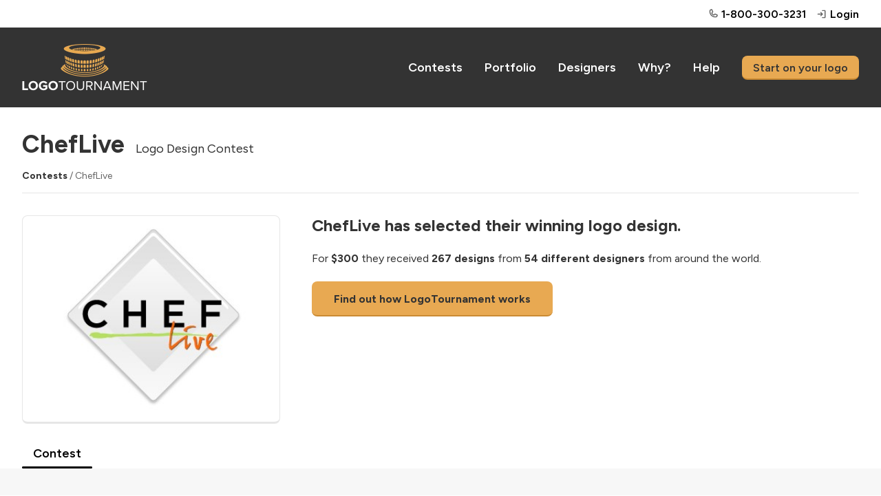

--- FILE ---
content_type: text/html; charset=utf-8
request_url: https://logotournament.com/contests/cheflive
body_size: 9862
content:

<!DOCTYPE html>
<html lang="en">
<head>
<title>ChefLive Logo Design Contest</title>
<base href="https://logotournament.com/"/>
<meta charset="utf-8"/>
<meta name="viewport" content="width=device-width, initial-scale=1.0, maximum-scale=5.0"/>

<meta name="description" content="ChefLive has created a custom logo on LogoTournament. For $300 they received 267 designs from 54 different designers from around the world."/>

<meta name="twitter:card" content="summary"/>

<meta name="twitter:site" content="@logotournament"/>


<meta property="og:title" content="ChefLive Logo Design Contest"/>

<meta property="og:type" content="website"/>

<meta property="og:url" content="https://logotournament.com/contests/cheflive"/>

<meta property="og:image" content="https://files.logotournament.com/entries/1916680444-350.jpg"/>

<meta property="og:site_name" content="LogoTournament"/>

<meta property="og:description" content="ChefLive has created a custom logo on LogoTournament. For $300 they received 267 designs from 54 different designers from around the world."/>


<link rel="icon" type="image/png" sizes="32x32" href="https://files.logotournament.com/resources/static/favicon-32x32.png"/>
<link rel="icon" type="image/png" sizes="16x16" href="https://files.logotournament.com/resources/static/favicon-16x16.png"/>
<meta name="theme-color" content="#ffffff"/>
<link rel="apple-touch-icon" sizes="180x180" href="https://files.logotournament.com/resources/static/apple-touch-icon.png"/>
<link rel="manifest" href="https://files.logotournament.com/resources/static/site.webmanifest"/>
<link rel="mask-icon" href="https://files.logotournament.com/resources/static/safari-pinned-tab.svg" color="#333333"/>


<link rel="canonical" href="https://logotournament.com/contests/cheflive"/>


<link rel="stylesheet" type="text/css" href="https://files.logotournament.com/resources/static/pack/2922516663350973.css"/>


<script>
(function(){function _LT(){
var self=this;this.deviceTimezoneOffset=parseInt('-1');this.ltype='-';this.onReady=[];this.onReadyMessage='';this.storedClicks=[];this.loading=true;this.pageShown=false;
this.config={trackingCodeEnabled:true,helpScout:{enabled:true,name:'',email:''},
// 
};this.isDesktop=function(){return (document.getElementById('test-device-mobile').offsetParent === null);};this.isMobile=function(){return !self.isDesktop();};this.process=function(callable){if (window.LT.loading) {window.LT.onReady.push(callable);return false;} else {return callable();}};
}window.LT=new _LT();})();
window.addEventListener('click',function(e){if(window.LT.loading&&e.isTrusted){var c=e.target,n;do{if(c.tagName==='A'&&c.getAttribute('href')!=='#')break;n=c.getAttribute('class');if(typeof n==='string'){if(c.classList.contains('tab')||c.classList.contains('button')||n.indexOf('bind-')>-1){window.LT.storedClicks.push(c);e.preventDefault();return false;}}c=c.parentElement;}while(c!==null);}});
</script>
</head>
<body>
<div id="test-device-mobile"></div>

<figure class="container-common bind-container-common" data-notifications-count="">


<section class="all-content">

<header>


<figure class="user-line only-desktop">
<div class="wrap-outer">
<div class="wrap-inner">

<figure class="phone">
<a href="https://help.logotournament.com" class="txt-overflow no-hover-decoration display-flex flex-align-center">

<i class="svg-icon svg-icon-phone-bold svg-color-neutral-600"></i>
<i class="svg-icon svg-icon-chat-circle-text-bold svg-color-neutral-600 txt-small display-none"></i>
<span class="pl-05 link">1-800-300-3231</span>
</a>
</figure>


<a href="/login">
<i class="svg-icon svg-icon-sign-in-bold svg-color-neutral-600"></i>
<span>Login</span>
</a>

</div>
</div>
</figure>

<nav class="only-desktop">
<div class="wrap-outer">
<div class="wrap-inner">
<figure class="logo"><a href="/"></a></figure>

<a href="/contests">Contests</a>
<a href="/portfolio">Portfolio</a>
<a href="/logodesigners">Designers</a>
<a href="/why">Why?</a>
<a href="https://help.logotournament.com">Help</a>
<a href="/create" class="button button-small">Start on your logo</a>

</div>
</div>
</nav>






<nav class="only-mobile">
<div class="wrap-outer">
<div class="wrap-inner">
<figure class="logo"><a href="/"></a></figure>

<figure class="hamburger bind-common-hamburger-open">
<i class="svg-icon svg-icon-list-bold svg-color-white"></i>
</figure>

</div>
</div>
</nav>

</header>
<article>
<figure
class="contest-header bind-contest-header"
data-progress-width=""
data-countdown-mode=""
data-countdown-timeline-fast=""
data-countdown-remains=""
data-modal-phase-name-last-scrolled=""
data-modal-phase-name=""
data-modal-phase-mode=""
data-modal-client-activity="0"
data-modal-client-activity-last-scrolled="0"
data-server-url="/api/jcontainer_contest_header?contest_id=11413"
>
<div class="wrap-outer contest"><div class="wrap-inner">

<h1 class="pb-0">ChefLive<span class="txt-enlarged pl-2 only-desktop txt-thin">Logo Design Contest</span></h1>
<div class="only-mobile">Logo Design Contest</div>
<div class="pt-2 only-desktop"></div>
<div class="pt-3 only-mobile"></div>
<div class="txt-color-neutral-600 txt-small">
<div class="display-flex flex-wrap-mobile">
<div class="flex-max txt-overflow-multiline pr-2 pr-0-mobile">
<a href="/contests" class="txt-color-neutral-800">Contests</a> / ChefLive

</div>

</div>
</div>
<div class="pt-2 bb-1"></div>
<div class="spacing-sections"></div>




<div class="grid-row">
<div class="grid-col-4 grid-col-lm-6">
<figure class="logo-image" style="background-image: url(https://files.logotournament.com/entries/1916680444-350.jpg)"></figure>
</div>
<div class="grid-col-8 grid-col-lm-6 pt-3-mobile-sm">
<h3>ChefLive has selected their winning logo design.</h3>
<div class="pt-3">

For <span class="txt-bold">$300</span> they received <span class="txt-bold">267 designs</span>
from <span class="txt-bold">54 different designers</span> from around the world.


</div>
<div class="only-desktop pt-3"><a class="button button-large" href="/">Find out how LogoTournament works</a></div>
<div class="only-mobile pt-3"><a class="button how-works" href="/">How LogoTournament works</a></div>
</div>
</div>





</div></div>

<div class="wrap-outer"><div class="wrap-inner">
<div class="spacing-sections"></div>
<figure class="scroll-tabs">
<section>

<a id="tab_contest_view" class="contest-tab tab tab-active " href="/contests/cheflive" onclick="">
Contest

</a>

</section>
</figure>


</div></div>
</figure>

<figure class="enlarge modal" data-wireframe="&lt;section class=&quot;background&quot;&gt;&amp;nbsp;&lt;/section&gt;&lt;section class=&quot;enlarged-entry&quot;&gt;&lt;figure class=&quot;bind-logo-image logo-image&quot; style=&quot;background-image: url('[data-uri]');&quot;&gt;&lt;/figure&gt;&lt;div class=&quot;bind-footer footer contest&quot;&gt;&lt;div class=&quot;display-flex flex-align-center pt-3&quot;&gt;&lt;div class=&quot;flex-none pr-2&quot;&gt;&lt;figure class=&quot;avatar bind-avatar&quot;&gt;&lt;/figure&gt;&lt;/div&gt;&lt;div class=&quot;flex-max txt-overflow&quot;&gt;&lt;div class=&quot;txt-overflow&quot;&gt;#&lt;span class=&quot;bind-number-in-contest&quot;&gt;[number_in_contest]&lt;/span&gt; designed by&lt;/div&gt;&lt;div class=&quot;txt-overflow pt-05&quot;&gt;&lt;a href=&quot;[url]&quot; class=&quot;bind-designer&quot;&gt;[display_name]&lt;/a&gt;&lt;/div&gt;&lt;/div&gt;&lt;/div&gt;&lt;div class=&quot;pt-1 txt-color-neutral-400 bind-datetime txt-small&quot;&gt;[datetime]&lt;/div&gt;&lt;/div&gt;&lt;div class=&quot;bind-footer portfolio-progress display-flex flex-align-center pt-3&quot;&gt;&lt;div class=&quot;flex-none pr-2&quot;&gt;&lt;figure class=&quot;avatar bind-avatar&quot;&gt;&lt;/figure&gt;&lt;/div&gt;&lt;div class=&quot;flex-max txt-overflow pr-2&quot;&gt;&lt;div class=&quot;txt-overflow&quot;&gt;Designed by&lt;/div&gt;&lt;div class=&quot;txt-overflow pt-05&quot;&gt;&lt;a href=&quot;[url]&quot; class=&quot;bind-designer&quot;&gt;[display_name]&lt;/a&gt;&lt;/div&gt;&lt;/div&gt;&lt;a class=&quot;txt-nobr button flex-none bind-button&quot; href=&quot;[url]&quot;&gt;View &lt;span class=&quot;view-contest-full&quot;&gt;Contest&lt;/span&gt;&lt;/a&gt;&lt;/div&gt;&lt;div class=&quot;bind-footer portfolio-complete display-flex flex-align-center pt-3&quot;&gt;&lt;div class=&quot;flex-none pr-3&quot;&gt;&lt;div class=&quot;bind-contest-centries txt-largest txt-semibold&quot;&gt;[centries]&lt;/div&gt;&lt;div class=&quot;txt-overflow&quot;&gt;Logos&lt;/div&gt;&lt;/div&gt;&lt;div class=&quot;flex-max txt-overflow pr-2&quot;&gt;&lt;div class=&quot;txt-overflow txt-largest txt-semibold&quot;&gt;$&lt;span class=&quot;bind-contest-prize&quot;&gt;[prize_amount]&lt;/span&gt;&lt;/div&gt;&lt;div class=&quot;txt-overflow bind-contest-prize-title&quot;&gt;[prize_package_title]&lt;/div&gt;&lt;/div&gt;&lt;a class=&quot;flex-none txt-nobr button bind-button&quot; href=&quot;[url]&quot;&gt;View &lt;span class=&quot;view-contest-full&quot;&gt;Contest&lt;/span&gt;&lt;/a&gt;&lt;/div&gt;&lt;div class=&quot;bind-footer my-entries pt-3&quot;&gt;&lt;a class=&quot;button bind-button-contest-view-designer button-small-mobile&quot; href=&quot;[url]&quot;&gt;Entries&lt;/a&gt;&lt;span class=&quot;pr-2&quot;&gt;&lt;/span&gt;&lt;a class=&quot;button bind-button-contest-view button-small-mobile&quot; href=&quot;[url]&quot;&gt;Contest&lt;/a&gt;&lt;/div&gt;&lt;/section&gt;&lt;i class=&quot;close-modal svg-icon svg-icon-x-bold&quot;&gt;&lt;/i&gt;">
<script>
window.addEventListener('pageshow', function(event){
if (window.LT.pageShown) window.LT.enlarge.hide();
});
</script>
</figure>

<div class="wrap-outer gray-light  look-for-separated"><div class="wrap-inner spacing-full">
<figure
class="contest-brief bind-contest-brief"
data-server-url="/api/jcontainer_contest_brief?contest_id=11413"
data-edit-brief-allowed="0"
>


<figure class="brief-title-revisions bb-3-pb-5">
<div class="title-revisions">
<h2>Logo Design Brief</h2>

</div>
<div class="toggles">
<span class="link bind-edit-link display-none txt-color-neutral-400">Edit</span><!--span class="link brief-toggler bind-brief-toggler txt-color-neutral-400">Hide</span-->
</div>
</figure>

<div class="bind-toggling">
<div class="grid-row">
<div class="grid-col-6">
<div class="spacing-controls">
<div class="txt-enlarged txt-bold">Client</div>
<div class="pt-1 txt-overflow">
<figure class="display-flex flex-align-center">
<div class="flex-none pr-2">
<a href="/logobuyers/cheflive" class="no-hover-decoration">
<figure class="avatar" style="background-image: url(https://files.logotournament.com/avatars/__default__cc.jpg)"></figure>
</a>
</div>
<div class="flex-max txt-overflow">
<div class="txt-overflow">
<a href="/logobuyers/cheflive" class="txt-middle">cheflive</a>

</div>
<div class="pt-05 txt-thin txt-color-neutral-800">
<figure class="flag us" title="United States"></figure>
United States
</div>
</div>
</figure>
</div>
</div>


<div class="spacing-controls">
<div class="txt-enlarged txt-bold">What We Do</div>
<div class="pt-1 txt-overflow-multiline">ChefLive is a local, soon to be national cooking show that showcases amazing chefs teaching healthy recipes.</div>
</div>
<div class="spacing-controls">
<div class="txt-enlarged txt-bold">Industry</div>
<figure class="org-industry media txt-color-neutral-800">
Media
</figure>
</div>
<div class="spacing-controls">
<div class="txt-enlarged txt-bold">Color Preferences</div>
<div class="pt-1 txt-overflow-multiline">We're pretty open to ideas.  The website's all about food so probalby colors that occur in nature would be best.</div>
</div>

<div class="spacing-controls">
<div class="txt-enlarged txt-bold">Our Ideas &amp; Additional Information</div>
<div class="pt-1 txt-overflow-multiline">here's our website that's under construction<br />
<a href="http://www.cheflive.com/Home/tabid/88/Default.aspx" title="http://www.cheflive.com/Home/tabid/88/Default.aspx" target="_blank">http://www.cheflive.com/Home/tabid/88/Default.aspx</a><br />
There is a cheflive.com, but we hate it so please disregard it.  Also, you can see episodes on hulu.com if you search for cheflive.</div>
</div>

</div>
<div class="grid-col-6">

<div class="spacing-controls">
<div class="txt-enlarged txt-bold">Themes</div>
<div class="style abs33">Simple</div><div class="style abs33">Colorful</div><div class="style abs33">Modern</div><div class="style abs33">Refined</div>
<div class="clear"></div>
</div>





</div>
</div>
</div>

</figure>
</div></div>

<script>
var global_url_jcontest_view="/api/jcontest_view_4_x?contest_id=11413";
var global_url_subaddress_base="https://logotournament.com/contests/cheflive";
</script>

<div class="wrap-outer gray-light scroll-to-me"><div class="wrap-inner spacing-full"><div>

<figure class="contest entry-grid">

<div class="display-flex bb-3-pb-5">
<div class="flex-max">
<h2>Entries</h2>
</div>
<div class="flex-none">
<figure class="sort-entries only-desktop" style="display: none">
<section>Order by</section>
<section rel="rank" class="sort-entries-active"><i class="svg-icon svg-icon-list-bold"></i> Ranking</section>
<section rel="date"><i class="svg-icon svg-icon-hash-bold"></i> Entry Number</section>
</figure>
</div>
</div>

<figure class="sort-entries spacing-sections only-mobile">
<section>Order by</section>
<section rel="rank" class="sort-entries-active"><i class="svg-icon svg-icon-list-bold"></i> Ranking</section>
<section rel="date"><i class="svg-icon svg-icon-hash-bold"></i> Entry Number</section>
</figure>

<div class="spacing-sections"></div>

<section class="entries">

<figure class="entry">
<div class="image-place" data-src="https://files.logotournament.com/entries/1916680444-350.jpg"
     onclick="var self=this;window.LT.process(function(){window.LT.enlarge.show(self)})"
     data-number-in-contest="267"
     data-designer="doncorvair"
     data-url-designer="/contests/cheflive/by/doncorvair"
     data-src-entry="https://files.logotournament.com/entries/1916680444-350.jpg"
     data-src-avatar="https://files.logotournament.com/avatars/81525625847_278852.jpg"
     data-url-button="/contests/cheflive/by/doncorvair?267"
     data-datetime="Submitted September 22, 2009 23:53:28 UTC"
     data-footer="contest"
>

</div>


<div class="bottom-line">
<div class="entry-number float-left">
1st


</div>
<div class="by float-left txt-overflow"><a href="/contests/cheflive/by/doncorvair">doncorvair</a></div>
<div class="clear"></div>
</div>



<div class="clear"></div>
</figure>

<figure class="entry">
<div class="image-place" data-src="https://files.logotournament.com/entries/4772638464-350.jpg"
     onclick="var self=this;window.LT.process(function(){window.LT.enlarge.show(self)})"
     data-number-in-contest="163"
     data-designer="mcadesigns"
     data-url-designer="/contests/cheflive/by/mcadesigns"
     data-src-entry="https://files.logotournament.com/entries/4772638464-350.jpg"
     data-src-avatar="https://files.logotournament.com/avatars/7973944.jpg"
     data-url-button="/contests/cheflive/by/mcadesigns?163"
     data-datetime="Submitted September 8, 2009 02:51:23 UTC"
     data-footer="contest"
>

</div>


<div class="bottom-line">
<div class="entry-number float-left">
2nd


</div>
<div class="by float-left txt-overflow"><a href="/contests/cheflive/by/mcadesigns">mcadesigns</a></div>
<div class="clear"></div>
</div>



<div class="clear"></div>
</figure>

<figure class="entry">
<div class="image-place" data-src="https://files.logotournament.com/entries/1x1.png"
     onclick="var self=this;window.LT.process(function(){window.LT.enlarge.show(self)})"
     data-number-in-contest="216"
     data-designer="Miamiman"
     data-url-designer="/contests/cheflive/by/miamiman"
     data-src-entry="https://files.logotournament.com/entries/1x1.png"
     data-src-avatar="https://files.logotournament.com/avatars/30204721056_526232.jpg"
     data-url-button="/contests/cheflive/by/miamiman?216"
     data-datetime="Submitted September 12, 2009 22:39:41 UTC"
     data-footer="contest"
>

<figure class="entry-no-display">
<div>
<i class="svg-icon svg-icon-flag-bold"></i>
<p>Withdrawn</p>
</div>
</figure>

</div>


<div class="bottom-line">
<div class="entry-number float-left">
3rd


</div>
<div class="by float-left txt-overflow"><a href="/contests/cheflive/by/miamiman">Miamiman</a></div>
<div class="clear"></div>
</div>



<div class="clear"></div>
</figure>

<figure class="entry">
<div class="image-place" data-src="https://files.logotournament.com/entries/1812653890-350.jpg"
     onclick="var self=this;window.LT.process(function(){window.LT.enlarge.show(self)})"
     data-number-in-contest="232"
     data-designer="hrshch"
     data-url-designer="/contests/cheflive/by/hrshch"
     data-src-entry="https://files.logotournament.com/entries/1812653890-350.jpg"
     data-src-avatar="https://files.logotournament.com/avatars/__default__hh.jpg"
     data-url-button="/contests/cheflive/by/hrshch?232"
     data-datetime="Submitted September 13, 2009 11:06:20 UTC"
     data-footer="contest"
>

</div>


<div class="bottom-line">
<div class="entry-number float-left">
4th


</div>
<div class="by float-left txt-overflow"><a href="/contests/cheflive/by/hrshch">hrshch</a></div>
<div class="clear"></div>
</div>



<div class="clear"></div>
</figure>

<figure class="entry">
<div class="image-place" data-src="https://files.logotournament.com/entries/5429653664-350.jpg"
     onclick="var self=this;window.LT.process(function(){window.LT.enlarge.show(self)})"
     data-number-in-contest="227"
     data-designer="hrshch"
     data-url-designer="/contests/cheflive/by/hrshch"
     data-src-entry="https://files.logotournament.com/entries/5429653664-350.jpg"
     data-src-avatar="https://files.logotournament.com/avatars/__default__hh.jpg"
     data-url-button="/contests/cheflive/by/hrshch?227"
     data-datetime="Submitted September 13, 2009 08:58:54 UTC"
     data-footer="contest"
>

</div>


<div class="bottom-line">
<div class="entry-number float-left">
5th


</div>
<div class="by float-left txt-overflow"><a href="/contests/cheflive/by/hrshch">hrshch</a></div>
<div class="clear"></div>
</div>



<div class="clear"></div>
</figure>

<figure class="entry">
<div class="image-place" data-src="https://files.logotournament.com/entries/6453653030-350.jpg"
     onclick="var self=this;window.LT.process(function(){window.LT.enlarge.show(self)})"
     data-number-in-contest="222"
     data-designer="CreativeMind"
     data-url-designer="/contests/cheflive/by/creativemind"
     data-src-entry="https://files.logotournament.com/entries/6453653030-350.jpg"
     data-src-avatar="https://files.logotournament.com/avatars/987932586.jpg"
     data-url-button="/contests/cheflive/by/creativemind?222"
     data-datetime="Submitted September 13, 2009 02:14:54 UTC"
     data-footer="contest"
>

</div>


<div class="bottom-line">
<div class="entry-number float-left">
6th


</div>
<div class="by float-left txt-overflow"><a href="/contests/cheflive/by/creativemind">CreativeMind</a></div>
<div class="clear"></div>
</div>



<div class="clear"></div>
</figure>

<figure class="entry">
<div class="image-place" data-src="https://files.logotournament.com/entries/3214650200-350.jpg"
     onclick="var self=this;window.LT.process(function(){window.LT.enlarge.show(self)})"
     data-number-in-contest="201"
     data-designer="DesignLab"
     data-url-designer="/contests/cheflive/by/designlab"
     data-src-entry="https://files.logotournament.com/entries/3214650200-350.jpg"
     data-src-avatar="https://files.logotournament.com/avatars/8508979.jpg"
     data-url-button="/contests/cheflive/by/designlab?201"
     data-datetime="Submitted September 12, 2009 01:35:49 UTC"
     data-footer="contest"
>

</div>


<div class="bottom-line">
<div class="entry-number float-left">
7th


</div>
<div class="by float-left txt-overflow"><a href="/contests/cheflive/by/designlab">DesignLab</a></div>
<div class="clear"></div>
</div>



<div class="clear"></div>
</figure>

<figure class="entry">
<div class="image-place" data-src="https://files.logotournament.com/entries/1x1.png"
     onclick="var self=this;window.LT.process(function(){window.LT.enlarge.show(self)})"
     data-number-in-contest="199"
     data-designer="doncorvair"
     data-url-designer="/contests/cheflive/by/doncorvair"
     data-src-entry="https://files.logotournament.com/entries/1x1.png"
     data-src-avatar="https://files.logotournament.com/avatars/81525625847_278852.jpg"
     data-url-button="/contests/cheflive/by/doncorvair?199"
     data-datetime="Submitted September 11, 2009 23:04:42 UTC"
     data-footer="contest"
>

<figure class="entry-no-display">
<div>
<i class="svg-icon svg-icon-flag-bold"></i>
<p>Withdrawn</p>
</div>
</figure>

</div>


<div class="bottom-line">
<div class="entry-number float-left">
8th


</div>
<div class="by float-left txt-overflow"><a href="/contests/cheflive/by/doncorvair">doncorvair</a></div>
<div class="clear"></div>
</div>



<div class="clear"></div>
</figure>

<figure class="entry">
<div class="image-place" data-src="https://files.logotournament.com/entries/2603655185-350.jpg"
     onclick="var self=this;window.LT.process(function(){window.LT.enlarge.show(self)})"
     data-number-in-contest="255"
     data-designer="CJ"
     data-url-designer="/contests/cheflive/by/cj"
     data-src-entry="https://files.logotournament.com/entries/2603655185-350.jpg"
     data-src-avatar="https://files.logotournament.com/avatars/968623589.jpg"
     data-url-button="/contests/cheflive/by/cj?255"
     data-datetime="Submitted September 13, 2009 20:47:00 UTC"
     data-footer="contest"
>

</div>


<div class="bottom-line">
<div class="entry-number float-left">
9th


</div>
<div class="by float-left txt-overflow"><a href="/contests/cheflive/by/cj">CJ</a></div>
<div class="clear"></div>
</div>



<div class="clear"></div>
</figure>

<figure class="entry">
<div class="image-place" data-src="https://files.logotournament.com/entries/1x1.png"
     onclick="var self=this;window.LT.process(function(){window.LT.enlarge.show(self)})"
     data-number-in-contest="249"
     data-designer="Mindflash Advertising"
     data-url-designer="/contests/cheflive/by/mindflash-advertising"
     data-src-entry="https://files.logotournament.com/entries/1x1.png"
     data-src-avatar="https://files.logotournament.com/avatars/987532259.jpg"
     data-url-button="/contests/cheflive/by/mindflash-advertising?249"
     data-datetime="Submitted September 13, 2009 18:56:25 UTC"
     data-footer="contest"
>

<figure class="entry-no-display">
<div>
<i class="svg-icon svg-icon-flag-bold"></i>
<p>Withdrawn</p>
</div>
</figure>

</div>


<div class="bottom-line">
<div class="entry-number float-left">
10th


</div>
<div class="by float-left txt-overflow"><a href="/contests/cheflive/by/mindflash-advertising">Mindflash Advertising</a></div>
<div class="clear"></div>
</div>



<div class="clear"></div>
</figure>

<figure class="entry">
<div class="image-place" data-src="https://files.logotournament.com/entries/1x1.png"
     onclick="var self=this;window.LT.process(function(){window.LT.enlarge.show(self)})"
     data-number-in-contest="200"
     data-designer="Mindflash Advertising"
     data-url-designer="/contests/cheflive/by/mindflash-advertising"
     data-src-entry="https://files.logotournament.com/entries/1x1.png"
     data-src-avatar="https://files.logotournament.com/avatars/987532259.jpg"
     data-url-button="/contests/cheflive/by/mindflash-advertising?200"
     data-datetime="Submitted September 11, 2009 23:12:00 UTC"
     data-footer="contest"
>

<figure class="entry-no-display">
<div>
<i class="svg-icon svg-icon-flag-bold"></i>
<p>Withdrawn</p>
</div>
</figure>

</div>


<div class="bottom-line">
<div class="entry-number float-left">
New


</div>
<div class="by float-left txt-overflow"><a href="/contests/cheflive/by/mindflash-advertising">Mindflash Advertising</a></div>
<div class="clear"></div>
</div>



<div class="clear"></div>
</figure>

<figure class="entry">
<div class="image-place" data-src="https://files.logotournament.com/entries/4880654612-350.jpg"
     onclick="var self=this;window.LT.process(function(){window.LT.enlarge.show(self)})"
     data-number-in-contest="239"
     data-designer="hrshch"
     data-url-designer="/contests/cheflive/by/hrshch"
     data-src-entry="https://files.logotournament.com/entries/4880654612-350.jpg"
     data-src-avatar="https://files.logotournament.com/avatars/__default__hh.jpg"
     data-url-button="/contests/cheflive/by/hrshch?239"
     data-datetime="Submitted September 13, 2009 16:43:14 UTC"
     data-footer="contest"
>

</div>


<div class="bottom-line">
<div class="entry-number float-left">
New


</div>
<div class="by float-left txt-overflow"><a href="/contests/cheflive/by/hrshch">hrshch</a></div>
<div class="clear"></div>
</div>



<div class="clear"></div>
</figure>

<figure class="entry">
<div class="image-place" data-src="https://files.logotournament.com/entries/7657650822-350.jpg"
     onclick="var self=this;window.LT.process(function(){window.LT.enlarge.show(self)})"
     data-number-in-contest="203"
     data-designer="logodad.com"
     data-url-designer="/contests/cheflive/by/logodad-com"
     data-src-entry="https://files.logotournament.com/entries/7657650822-350.jpg"
     data-src-avatar="https://files.logotournament.com/avatars/649722311.jpg"
     data-url-button="/contests/cheflive/by/logodad-com?203"
     data-datetime="Submitted September 12, 2009 07:06:25 UTC"
     data-footer="contest"
>

</div>


<div class="bottom-line">
<div class="entry-number float-left">
New


</div>
<div class="by float-left txt-overflow"><a href="/contests/cheflive/by/logodad-com">logodad.com</a></div>
<div class="clear"></div>
</div>



<div class="clear"></div>
</figure>

<figure class="entry">
<div class="image-place" data-src="https://files.logotournament.com/entries/1x1.png"
     onclick="var self=this;window.LT.process(function(){window.LT.enlarge.show(self)})"
     data-number-in-contest="217"
     data-designer="Miamiman"
     data-url-designer="/contests/cheflive/by/miamiman"
     data-src-entry="https://files.logotournament.com/entries/1x1.png"
     data-src-avatar="https://files.logotournament.com/avatars/30204721056_526232.jpg"
     data-url-button="/contests/cheflive/by/miamiman?217"
     data-datetime="Submitted September 12, 2009 22:39:56 UTC"
     data-footer="contest"
>

<figure class="entry-no-display">
<div>
<i class="svg-icon svg-icon-flag-bold"></i>
<p>Withdrawn</p>
</div>
</figure>

</div>


<div class="bottom-line">
<div class="entry-number float-left">
New


</div>
<div class="by float-left txt-overflow"><a href="/contests/cheflive/by/miamiman">Miamiman</a></div>
<div class="clear"></div>
</div>



<div class="clear"></div>
</figure>

<figure class="entry">
<div class="image-place" data-src="https://files.logotournament.com/entries/1x1.png"
     onclick="var self=this;window.LT.process(function(){window.LT.enlarge.show(self)})"
     data-number-in-contest="233"
     data-designer="enzyme"
     data-url-designer="/contests/cheflive/by/enzyme"
     data-src-entry="https://files.logotournament.com/entries/1x1.png"
     data-src-avatar="https://files.logotournament.com/avatars/8804027789_688026.jpg"
     data-url-button="/contests/cheflive/by/enzyme?233"
     data-datetime="Submitted September 13, 2009 12:41:27 UTC"
     data-footer="contest"
>

<figure class="entry-no-display">
<div>
<i class="svg-icon svg-icon-flag-bold"></i>
<p>Withdrawn</p>
</div>
</figure>

</div>


<div class="bottom-line">
<div class="entry-number float-left">
New


</div>
<div class="by float-left txt-overflow"><a href="/contests/cheflive/by/enzyme">enzyme</a></div>
<div class="clear"></div>
</div>



<div class="clear"></div>
</figure>

<figure class="entry">
<div class="image-place" data-src="https://files.logotournament.com/entries/1x1.png"
     onclick="var self=this;window.LT.process(function(){window.LT.enlarge.show(self)})"
     data-number-in-contest="252"
     data-designer="mare.ingenii"
     data-url-designer="/contests/cheflive/by/mare-ingenii"
     data-src-entry="https://files.logotournament.com/entries/1x1.png"
     data-src-avatar="https://files.logotournament.com/avatars/412514503.jpg"
     data-url-button="/contests/cheflive/by/mare-ingenii?252"
     data-datetime="Submitted September 13, 2009 19:13:00 UTC"
     data-footer="contest"
>

<figure class="entry-no-display">
<div>
<i class="svg-icon svg-icon-flag-bold"></i>
<p>Withdrawn</p>
</div>
</figure>

</div>


<div class="bottom-line">
<div class="entry-number float-left">
New


</div>
<div class="by float-left txt-overflow"><a href="/contests/cheflive/by/mare-ingenii">mare.ingenii</a></div>
<div class="clear"></div>
</div>



<div class="clear"></div>
</figure>

<figure class="entry">
<div class="image-place" data-src="https://files.logotournament.com/entries/1x1.png"
     onclick="var self=this;window.LT.process(function(){window.LT.enlarge.show(self)})"
     data-number-in-contest="253"
     data-designer="mare.ingenii"
     data-url-designer="/contests/cheflive/by/mare-ingenii"
     data-src-entry="https://files.logotournament.com/entries/1x1.png"
     data-src-avatar="https://files.logotournament.com/avatars/412514503.jpg"
     data-url-button="/contests/cheflive/by/mare-ingenii?253"
     data-datetime="Submitted September 13, 2009 19:13:16 UTC"
     data-footer="contest"
>

<figure class="entry-no-display">
<div>
<i class="svg-icon svg-icon-flag-bold"></i>
<p>Withdrawn</p>
</div>
</figure>

</div>


<div class="bottom-line">
<div class="entry-number float-left">
New


</div>
<div class="by float-left txt-overflow"><a href="/contests/cheflive/by/mare-ingenii">mare.ingenii</a></div>
<div class="clear"></div>
</div>



<div class="clear"></div>
</figure>

<figure class="entry">
<div class="image-place" data-src="https://files.logotournament.com/entries/1x1.png"
     onclick="var self=this;window.LT.process(function(){window.LT.enlarge.show(self)})"
     data-number-in-contest="61"
     data-designer="tsquare"
     data-url-designer="/contests/cheflive/by/tsquare"
     data-src-entry="https://files.logotournament.com/entries/1x1.png"
     data-src-avatar="https://files.logotournament.com/avatars/89039531801_479236.jpg"
     data-url-button="/contests/cheflive/by/tsquare?61"
     data-datetime="Submitted September 1, 2009 13:54:52 UTC"
     data-footer="contest"
>

<figure class="entry-no-display">
<div>
<i class="svg-icon svg-icon-flag-bold"></i>
<p>Withdrawn</p>
</div>
</figure>

</div>


<div class="bottom-line">
<div class="entry-number float-left">
New


</div>
<div class="by float-left txt-overflow"><a href="/contests/cheflive/by/tsquare">tsquare</a></div>
<div class="clear"></div>
</div>



<div class="clear"></div>
</figure>

<figure class="entry">
<div class="image-place" data-src="https://files.logotournament.com/entries/1988654787-350.jpg"
     onclick="var self=this;window.LT.process(function(){window.LT.enlarge.show(self)})"
     data-number-in-contest="242"
     data-designer="LSP"
     data-url-designer="/contests/cheflive/by/lsp"
     data-src-entry="https://files.logotournament.com/entries/1988654787-350.jpg"
     data-src-avatar="https://files.logotournament.com/avatars/__default__ll.jpg"
     data-url-button="/contests/cheflive/by/lsp?242"
     data-datetime="Submitted September 13, 2009 17:52:43 UTC"
     data-footer="contest"
>

</div>


<div class="bottom-line">
<div class="entry-number float-left">
New


</div>
<div class="by float-left txt-overflow"><a href="/contests/cheflive/by/lsp">LSP</a></div>
<div class="clear"></div>
</div>



<div class="clear"></div>
</figure>

<figure class="entry">
<div class="image-place" data-src="https://files.logotournament.com/entries/6806633171-350.jpg"
     onclick="var self=this;window.LT.process(function(){window.LT.enlarge.show(self)})"
     data-number-in-contest="105"
     data-designer="DrLogo"
     data-url-designer="/contests/cheflive/by/drlogo"
     data-src-entry="https://files.logotournament.com/entries/6806633171-350.jpg"
     data-src-avatar="https://files.logotournament.com/avatars/715432060.jpg"
     data-url-button="/contests/cheflive/by/drlogo?105"
     data-datetime="Submitted September 6, 2009 03:47:05 UTC"
     data-footer="contest"
>

</div>


<div class="bottom-line">
<div class="entry-number float-left">
New


</div>
<div class="by float-left txt-overflow"><a href="/contests/cheflive/by/drlogo">DrLogo</a></div>
<div class="clear"></div>
</div>



<div class="clear"></div>
</figure>

<figure class="entry">
<div class="image-place" data-src="https://files.logotournament.com/entries/8903654788-350.jpg"
     onclick="var self=this;window.LT.process(function(){window.LT.enlarge.show(self)})"
     data-number-in-contest="243"
     data-designer="LSP"
     data-url-designer="/contests/cheflive/by/lsp"
     data-src-entry="https://files.logotournament.com/entries/8903654788-350.jpg"
     data-src-avatar="https://files.logotournament.com/avatars/__default__ll.jpg"
     data-url-button="/contests/cheflive/by/lsp?243"
     data-datetime="Submitted September 13, 2009 17:53:05 UTC"
     data-footer="contest"
>

</div>


<div class="bottom-line">
<div class="entry-number float-left">
New


</div>
<div class="by float-left txt-overflow"><a href="/contests/cheflive/by/lsp">LSP</a></div>
<div class="clear"></div>
</div>



<div class="clear"></div>
</figure>

<figure class="entry">
<div class="image-place" data-src="https://files.logotournament.com/entries/1x1.png"
     onclick="var self=this;window.LT.process(function(){window.LT.enlarge.show(self)})"
     data-number-in-contest="29"
     data-designer="doncorvair"
     data-url-designer="/contests/cheflive/by/doncorvair"
     data-src-entry="https://files.logotournament.com/entries/1x1.png"
     data-src-avatar="https://files.logotournament.com/avatars/81525625847_278852.jpg"
     data-url-button="/contests/cheflive/by/doncorvair?29"
     data-datetime="Submitted August 31, 2009 04:23:22 UTC"
     data-footer="contest"
>

<figure class="entry-no-display">
<div>
<i class="svg-icon svg-icon-flag-bold"></i>
<p>Withdrawn</p>
</div>
</figure>

</div>


<div class="bottom-line">
<div class="entry-number float-left">
New


</div>
<div class="by float-left txt-overflow"><a href="/contests/cheflive/by/doncorvair">doncorvair</a></div>
<div class="clear"></div>
</div>



<div class="clear"></div>
</figure>

<figure class="entry">
<div class="image-place" data-src="https://files.logotournament.com/entries/7538633641-350.jpg"
     onclick="var self=this;window.LT.process(function(){window.LT.enlarge.show(self)})"
     data-number-in-contest="111"
     data-designer="Finalizer"
     data-url-designer="/contests/cheflive/by/finalizer"
     data-src-entry="https://files.logotournament.com/entries/7538633641-350.jpg"
     data-src-avatar="https://files.logotournament.com/avatars/830579.jpg"
     data-url-button="/contests/cheflive/by/finalizer?111"
     data-datetime="Submitted September 6, 2009 10:39:31 UTC"
     data-footer="contest"
>

</div>


<div class="bottom-line">
<div class="entry-number float-left">
New


</div>
<div class="by float-left txt-overflow"><a href="/contests/cheflive/by/finalizer">Finalizer</a></div>
<div class="clear"></div>
</div>



<div class="clear"></div>
</figure>

<figure class="entry">
<div class="image-place" data-src="https://files.logotournament.com/entries/1x1.png"
     onclick="var self=this;window.LT.process(function(){window.LT.enlarge.show(self)})"
     data-number-in-contest="125"
     data-designer="doncorvair"
     data-url-designer="/contests/cheflive/by/doncorvair"
     data-src-entry="https://files.logotournament.com/entries/1x1.png"
     data-src-avatar="https://files.logotournament.com/avatars/81525625847_278852.jpg"
     data-url-button="/contests/cheflive/by/doncorvair?125"
     data-datetime="Submitted September 7, 2009 00:59:23 UTC"
     data-footer="contest"
>

<figure class="entry-no-display">
<div>
<i class="svg-icon svg-icon-flag-bold"></i>
<p>Withdrawn</p>
</div>
</figure>

</div>


<div class="bottom-line">
<div class="entry-number float-left">
New


</div>
<div class="by float-left txt-overflow"><a href="/contests/cheflive/by/doncorvair">doncorvair</a></div>
<div class="clear"></div>
</div>



<div class="clear"></div>
</figure>

<figure class="entry">
<div class="image-place" data-src="https://files.logotournament.com/entries/1x1.png"
     onclick="var self=this;window.LT.process(function(){window.LT.enlarge.show(self)})"
     data-number-in-contest="53"
     data-designer="doncorvair"
     data-url-designer="/contests/cheflive/by/doncorvair"
     data-src-entry="https://files.logotournament.com/entries/1x1.png"
     data-src-avatar="https://files.logotournament.com/avatars/81525625847_278852.jpg"
     data-url-button="/contests/cheflive/by/doncorvair?53"
     data-datetime="Submitted September 1, 2009 01:36:51 UTC"
     data-footer="contest"
>

<figure class="entry-no-display">
<div>
<i class="svg-icon svg-icon-flag-bold"></i>
<p>Withdrawn</p>
</div>
</figure>

</div>


<div class="bottom-line">
<div class="entry-number float-left">
New


</div>
<div class="by float-left txt-overflow"><a href="/contests/cheflive/by/doncorvair">doncorvair</a></div>
<div class="clear"></div>
</div>



<div class="clear"></div>
</figure>

<figure class="entry">
<div class="image-place" data-src="https://files.logotournament.com/entries/1x1.png"
     onclick="var self=this;window.LT.process(function(){window.LT.enlarge.show(self)})"
     data-number-in-contest="129"
     data-designer="Vikash_designs"
     data-url-designer="/contests/cheflive/by/vikash-designs"
     data-src-entry="https://files.logotournament.com/entries/1x1.png"
     data-src-avatar="https://files.logotournament.com/avatars/__default__vv.jpg"
     data-url-button="/contests/cheflive/by/vikash-designs?129"
     data-datetime="Submitted September 7, 2009 10:49:16 UTC"
     data-footer="contest"
>

<figure class="entry-no-display">
<div>
<i class="svg-icon svg-icon-flag-bold"></i>
<p>Withdrawn</p>
</div>
</figure>

</div>


<div class="bottom-line">
<div class="entry-number float-left">
New


</div>
<div class="by float-left txt-overflow"><a href="/contests/cheflive/by/vikash-designs">Vikash_designs</a></div>
<div class="clear"></div>
</div>



<div class="clear"></div>
</figure>

<figure class="entry">
<div class="image-place" data-src="https://files.logotournament.com/entries/1x1.png"
     onclick="var self=this;window.LT.process(function(){window.LT.enlarge.show(self)})"
     data-number-in-contest="57"
     data-designer="doncorvair"
     data-url-designer="/contests/cheflive/by/doncorvair"
     data-src-entry="https://files.logotournament.com/entries/1x1.png"
     data-src-avatar="https://files.logotournament.com/avatars/81525625847_278852.jpg"
     data-url-button="/contests/cheflive/by/doncorvair?57"
     data-datetime="Submitted September 1, 2009 02:34:23 UTC"
     data-footer="contest"
>

<figure class="entry-no-display">
<div>
<i class="svg-icon svg-icon-flag-bold"></i>
<p>Withdrawn</p>
</div>
</figure>

</div>


<div class="bottom-line">
<div class="entry-number float-left">
New


</div>
<div class="by float-left txt-overflow"><a href="/contests/cheflive/by/doncorvair">doncorvair</a></div>
<div class="clear"></div>
</div>



<div class="clear"></div>
</figure>

<figure class="entry">
<div class="image-place" data-src="https://files.logotournament.com/entries/5074651582-350.jpg"
     onclick="var self=this;window.LT.process(function(){window.LT.enlarge.show(self)})"
     data-number-in-contest="205"
     data-designer="saarthi"
     data-url-designer="/contests/cheflive/by/saarthi"
     data-src-entry="https://files.logotournament.com/entries/5074651582-350.jpg"
     data-src-avatar="https://files.logotournament.com/avatars/__default__ss.jpg"
     data-url-button="/contests/cheflive/by/saarthi?205"
     data-datetime="Submitted September 12, 2009 15:08:59 UTC"
     data-footer="contest"
>

</div>


<div class="bottom-line">
<div class="entry-number float-left">
New


</div>
<div class="by float-left txt-overflow"><a href="/contests/cheflive/by/saarthi">saarthi</a></div>
<div class="clear"></div>
</div>



<div class="clear"></div>
</figure>

<figure class="entry">
<div class="image-place" data-src="https://files.logotournament.com/entries/5905648393-350.jpg"
     onclick="var self=this;window.LT.process(function(){window.LT.enlarge.show(self)})"
     data-number-in-contest="186"
     data-designer="dxdesain"
     data-url-designer="/contests/cheflive/by/dxdesain"
     data-src-entry="https://files.logotournament.com/entries/5905648393-350.jpg"
     data-src-avatar="https://files.logotournament.com/avatars/__default__dd.jpg"
     data-url-button="/contests/cheflive/by/dxdesain?186"
     data-datetime="Submitted September 11, 2009 11:40:48 UTC"
     data-footer="contest"
>

</div>


<div class="bottom-line">
<div class="entry-number float-left">
New


</div>
<div class="by float-left txt-overflow"><a href="/contests/cheflive/by/dxdesain">dxdesain</a></div>
<div class="clear"></div>
</div>



<div class="clear"></div>
</figure>

<figure class="entry">
<div class="image-place" data-src="https://files.logotournament.com/entries/1x1.png"
     onclick="var self=this;window.LT.process(function(){window.LT.enlarge.show(self)})"
     data-number-in-contest="54"
     data-designer="doncorvair"
     data-url-designer="/contests/cheflive/by/doncorvair"
     data-src-entry="https://files.logotournament.com/entries/1x1.png"
     data-src-avatar="https://files.logotournament.com/avatars/81525625847_278852.jpg"
     data-url-button="/contests/cheflive/by/doncorvair?54"
     data-datetime="Submitted September 1, 2009 01:37:01 UTC"
     data-footer="contest"
>

<figure class="entry-no-display">
<div>
<i class="svg-icon svg-icon-flag-bold"></i>
<p>Withdrawn</p>
</div>
</figure>

</div>


<div class="bottom-line">
<div class="entry-number float-left">
New


</div>
<div class="by float-left txt-overflow"><a href="/contests/cheflive/by/doncorvair">doncorvair</a></div>
<div class="clear"></div>
</div>



<div class="clear"></div>
</figure>

<figure class="entry">
<div class="image-place" data-src="https://files.logotournament.com/entries/1x1.png"
     onclick="var self=this;window.LT.process(function(){window.LT.enlarge.show(self)})"
     data-number-in-contest="92"
     data-designer="doncorvair"
     data-url-designer="/contests/cheflive/by/doncorvair"
     data-src-entry="https://files.logotournament.com/entries/1x1.png"
     data-src-avatar="https://files.logotournament.com/avatars/81525625847_278852.jpg"
     data-url-button="/contests/cheflive/by/doncorvair?92"
     data-datetime="Submitted September 3, 2009 17:51:40 UTC"
     data-footer="contest"
>

<figure class="entry-no-display">
<div>
<i class="svg-icon svg-icon-flag-bold"></i>
<p>Withdrawn</p>
</div>
</figure>

</div>


<div class="bottom-line">
<div class="entry-number float-left">
New


</div>
<div class="by float-left txt-overflow"><a href="/contests/cheflive/by/doncorvair">doncorvair</a></div>
<div class="clear"></div>
</div>



<div class="clear"></div>
</figure>

<figure class="entry">
<div class="image-place" data-src="https://files.logotournament.com/entries/2646616712-350.jpg"
     onclick="var self=this;window.LT.process(function(){window.LT.enlarge.show(self)})"
     data-number-in-contest="42"
     data-designer="Andy Shaw"
     data-url-designer="/contests/cheflive/by/andy-shaw"
     data-src-entry="https://files.logotournament.com/entries/2646616712-350.jpg"
     data-src-avatar="https://files.logotournament.com/avatars/39161910843_527337.jpg"
     data-url-button="/contests/cheflive/by/andy-shaw?42"
     data-datetime="Submitted August 31, 2009 18:19:17 UTC"
     data-footer="contest"
>

</div>


<div class="bottom-line">
<div class="entry-number float-left">
New


</div>
<div class="by float-left txt-overflow"><a href="/contests/cheflive/by/andy-shaw">Andy Shaw</a></div>
<div class="clear"></div>
</div>



<div class="clear"></div>
</figure>

<figure class="entry">
<div class="image-place" data-src="https://files.logotournament.com/entries/1x1.png"
     onclick="var self=this;window.LT.process(function(){window.LT.enlarge.show(self)})"
     data-number-in-contest="95"
     data-designer="Mindflash Advertising"
     data-url-designer="/contests/cheflive/by/mindflash-advertising"
     data-src-entry="https://files.logotournament.com/entries/1x1.png"
     data-src-avatar="https://files.logotournament.com/avatars/987532259.jpg"
     data-url-button="/contests/cheflive/by/mindflash-advertising?95"
     data-datetime="Submitted September 3, 2009 18:05:18 UTC"
     data-footer="contest"
>

<figure class="entry-no-display">
<div>
<i class="svg-icon svg-icon-flag-bold"></i>
<p>Withdrawn</p>
</div>
</figure>

</div>


<div class="bottom-line">
<div class="entry-number float-left">
New


</div>
<div class="by float-left txt-overflow"><a href="/contests/cheflive/by/mindflash-advertising">Mindflash Advertising</a></div>
<div class="clear"></div>
</div>



<div class="clear"></div>
</figure>

<figure class="entry">
<div class="image-place" data-src="https://files.logotournament.com/entries/1x1.png"
     onclick="var self=this;window.LT.process(function(){window.LT.enlarge.show(self)})"
     data-number-in-contest="88"
     data-designer="vuelta"
     data-url-designer="/contests/cheflive/by/vuelta"
     data-src-entry="https://files.logotournament.com/entries/1x1.png"
     data-src-avatar="https://files.logotournament.com/avatars/866626680.jpg"
     data-url-button="/contests/cheflive/by/vuelta?88"
     data-datetime="Submitted September 3, 2009 11:05:45 UTC"
     data-footer="contest"
>

<figure class="entry-no-display">
<div>
<i class="svg-icon svg-icon-flag-bold"></i>
<p>Withdrawn</p>
</div>
</figure>

</div>


<div class="bottom-line">
<div class="entry-number float-left">
New


</div>
<div class="by float-left txt-overflow"><a href="/contests/cheflive/by/vuelta">vuelta</a></div>
<div class="clear"></div>
</div>



<div class="clear"></div>
</figure>

<figure class="entry">
<div class="image-place" data-src="https://files.logotournament.com/entries/1x1.png"
     onclick="var self=this;window.LT.process(function(){window.LT.enlarge.show(self)})"
     data-number-in-contest="55"
     data-designer="doncorvair"
     data-url-designer="/contests/cheflive/by/doncorvair"
     data-src-entry="https://files.logotournament.com/entries/1x1.png"
     data-src-avatar="https://files.logotournament.com/avatars/81525625847_278852.jpg"
     data-url-button="/contests/cheflive/by/doncorvair?55"
     data-datetime="Submitted September 1, 2009 01:37:08 UTC"
     data-footer="contest"
>

<figure class="entry-no-display">
<div>
<i class="svg-icon svg-icon-flag-bold"></i>
<p>Withdrawn</p>
</div>
</figure>

</div>


<div class="bottom-line">
<div class="entry-number float-left">
New


</div>
<div class="by float-left txt-overflow"><a href="/contests/cheflive/by/doncorvair">doncorvair</a></div>
<div class="clear"></div>
</div>



<div class="clear"></div>
</figure>

<figure class="entry">
<div class="image-place" data-src="https://files.logotournament.com/entries/1x1.png"
     onclick="var self=this;window.LT.process(function(){window.LT.enlarge.show(self)})"
     data-number-in-contest="27"
     data-designer="doncorvair"
     data-url-designer="/contests/cheflive/by/doncorvair"
     data-src-entry="https://files.logotournament.com/entries/1x1.png"
     data-src-avatar="https://files.logotournament.com/avatars/81525625847_278852.jpg"
     data-url-button="/contests/cheflive/by/doncorvair?27"
     data-datetime="Submitted August 31, 2009 04:23:05 UTC"
     data-footer="contest"
>

<figure class="entry-no-display">
<div>
<i class="svg-icon svg-icon-flag-bold"></i>
<p>Withdrawn</p>
</div>
</figure>

</div>


<div class="bottom-line">
<div class="entry-number float-left">
New


</div>
<div class="by float-left txt-overflow"><a href="/contests/cheflive/by/doncorvair">doncorvair</a></div>
<div class="clear"></div>
</div>



<div class="clear"></div>
</figure>

<figure class="entry">
<div class="image-place" data-src="https://files.logotournament.com/entries/9914653152-350.jpg"
     onclick="var self=this;window.LT.process(function(){window.LT.enlarge.show(self)})"
     data-number-in-contest="225"
     data-designer="CreativeMind"
     data-url-designer="/contests/cheflive/by/creativemind"
     data-src-entry="https://files.logotournament.com/entries/9914653152-350.jpg"
     data-src-avatar="https://files.logotournament.com/avatars/987932586.jpg"
     data-url-button="/contests/cheflive/by/creativemind?225"
     data-datetime="Submitted September 13, 2009 03:22:28 UTC"
     data-footer="contest"
>

</div>


<div class="bottom-line">
<div class="entry-number float-left">
New


</div>
<div class="by float-left txt-overflow"><a href="/contests/cheflive/by/creativemind">CreativeMind</a></div>
<div class="clear"></div>
</div>



<div class="clear"></div>
</figure>

<figure class="entry">
<div class="image-place" data-src="https://files.logotournament.com/entries/1x1.png"
     onclick="var self=this;window.LT.process(function(){window.LT.enlarge.show(self)})"
     data-number-in-contest="28"
     data-designer="doncorvair"
     data-url-designer="/contests/cheflive/by/doncorvair"
     data-src-entry="https://files.logotournament.com/entries/1x1.png"
     data-src-avatar="https://files.logotournament.com/avatars/81525625847_278852.jpg"
     data-url-button="/contests/cheflive/by/doncorvair?28"
     data-datetime="Submitted August 31, 2009 04:23:14 UTC"
     data-footer="contest"
>

<figure class="entry-no-display">
<div>
<i class="svg-icon svg-icon-flag-bold"></i>
<p>Withdrawn</p>
</div>
</figure>

</div>


<div class="bottom-line">
<div class="entry-number float-left">
New


</div>
<div class="by float-left txt-overflow"><a href="/contests/cheflive/by/doncorvair">doncorvair</a></div>
<div class="clear"></div>
</div>



<div class="clear"></div>
</figure>

<figure class="entry">
<div class="image-place" data-src="https://files.logotournament.com/entries/1x1.png"
     onclick="var self=this;window.LT.process(function(){window.LT.enlarge.show(self)})"
     data-number-in-contest="11"
     data-designer="doncorvair"
     data-url-designer="/contests/cheflive/by/doncorvair"
     data-src-entry="https://files.logotournament.com/entries/1x1.png"
     data-src-avatar="https://files.logotournament.com/avatars/81525625847_278852.jpg"
     data-url-button="/contests/cheflive/by/doncorvair?11"
     data-datetime="Submitted August 30, 2009 16:45:25 UTC"
     data-footer="contest"
>

<figure class="entry-no-display">
<div>
<i class="svg-icon svg-icon-flag-bold"></i>
<p>Withdrawn</p>
</div>
</figure>

</div>


<div class="bottom-line">
<div class="entry-number float-left">
New


</div>
<div class="by float-left txt-overflow"><a href="/contests/cheflive/by/doncorvair">doncorvair</a></div>
<div class="clear"></div>
</div>



<div class="clear"></div>
</figure>

<figure class="entry">
<div class="image-place" data-src="https://files.logotournament.com/entries/5638622536-350.jpg"
     onclick="var self=this;window.LT.process(function(){window.LT.enlarge.show(self)})"
     data-number-in-contest="74"
     data-designer="baiskee"
     data-url-designer="/contests/cheflive/by/baiskee"
     data-src-entry="https://files.logotournament.com/entries/5638622536-350.jpg"
     data-src-avatar="https://files.logotournament.com/avatars/439160.jpg"
     data-url-button="/contests/cheflive/by/baiskee?74"
     data-datetime="Submitted September 2, 2009 14:23:22 UTC"
     data-footer="contest"
>

</div>


<div class="bottom-line">
<div class="entry-number float-left">
New


</div>
<div class="by float-left txt-overflow"><a href="/contests/cheflive/by/baiskee">baiskee</a></div>
<div class="clear"></div>
</div>



<div class="clear"></div>
</figure>

<figure class="entry">
<div class="image-place" data-src="https://files.logotournament.com/entries/1x1.png"
     onclick="var self=this;window.LT.process(function(){window.LT.enlarge.show(self)})"
     data-number-in-contest="13"
     data-designer="Yaia"
     data-url-designer="/contests/cheflive/by/yaia"
     data-src-entry="https://files.logotournament.com/entries/1x1.png"
     data-src-avatar="https://files.logotournament.com/avatars/57124527108_231122.jpg"
     data-url-button="/contests/cheflive/by/yaia?13"
     data-datetime="Submitted August 30, 2009 23:17:18 UTC"
     data-footer="contest"
>

<figure class="entry-no-display">
<div>
<i class="svg-icon svg-icon-flag-bold"></i>
<p>Withdrawn</p>
</div>
</figure>

</div>


<div class="bottom-line">
<div class="entry-number float-left">
New


</div>
<div class="by float-left txt-overflow"><a href="/contests/cheflive/by/yaia">Yaia</a></div>
<div class="clear"></div>
</div>



<div class="clear"></div>
</figure>

<figure class="entry">
<div class="image-place" data-src="https://files.logotournament.com/entries/1x1.png"
     onclick="var self=this;window.LT.process(function(){window.LT.enlarge.show(self)})"
     data-number-in-contest="31"
     data-designer="wackman"
     data-url-designer="/contests/cheflive/by/wackman"
     data-src-entry="https://files.logotournament.com/entries/1x1.png"
     data-src-avatar="https://files.logotournament.com/avatars/545130117.jpg"
     data-url-button="/contests/cheflive/by/wackman?31"
     data-datetime="Submitted August 31, 2009 14:39:40 UTC"
     data-footer="contest"
>

<figure class="entry-no-display">
<div>
<i class="svg-icon svg-icon-flag-bold"></i>
<p>Withdrawn</p>
</div>
</figure>

</div>


<div class="bottom-line">
<div class="entry-number float-left">
New


</div>
<div class="by float-left txt-overflow"><a href="/contests/cheflive/by/wackman">wackman</a></div>
<div class="clear"></div>
</div>



<div class="clear"></div>
</figure>

<figure class="entry">
<div class="image-place" data-src="https://files.logotournament.com/entries/1x1.png"
     onclick="var self=this;window.LT.process(function(){window.LT.enlarge.show(self)})"
     data-number-in-contest="212"
     data-designer="thebomber99"
     data-url-designer="/contests/cheflive/by/thebomber99"
     data-src-entry="https://files.logotournament.com/entries/1x1.png"
     data-src-avatar="https://files.logotournament.com/avatars/68243829884_827478.jpg"
     data-url-button="/contests/cheflive/by/thebomber99?212"
     data-datetime="Submitted September 12, 2009 18:42:23 UTC"
     data-footer="contest"
>

<figure class="entry-no-display">
<div>
<i class="svg-icon svg-icon-flag-bold"></i>
<p>Withdrawn</p>
</div>
</figure>

</div>


<div class="bottom-line">
<div class="entry-number float-left">
New


</div>
<div class="by float-left txt-overflow"><a href="/contests/cheflive/by/thebomber99">thebomber99</a></div>
<div class="clear"></div>
</div>



<div class="clear"></div>
</figure>

<figure class="entry">
<div class="image-place" data-src="https://files.logotournament.com/entries/1x1.png"
     onclick="var self=this;window.LT.process(function(){window.LT.enlarge.show(self)})"
     data-number-in-contest="14"
     data-designer="Yaia"
     data-url-designer="/contests/cheflive/by/yaia"
     data-src-entry="https://files.logotournament.com/entries/1x1.png"
     data-src-avatar="https://files.logotournament.com/avatars/57124527108_231122.jpg"
     data-url-button="/contests/cheflive/by/yaia?14"
     data-datetime="Submitted August 30, 2009 23:17:24 UTC"
     data-footer="contest"
>

<figure class="entry-no-display">
<div>
<i class="svg-icon svg-icon-flag-bold"></i>
<p>Withdrawn</p>
</div>
</figure>

</div>


<div class="bottom-line">
<div class="entry-number float-left">
New


</div>
<div class="by float-left txt-overflow"><a href="/contests/cheflive/by/yaia">Yaia</a></div>
<div class="clear"></div>
</div>



<div class="clear"></div>
</figure>

<figure class="entry">
<div class="image-place" data-src="https://files.logotournament.com/entries/1x1.png"
     onclick="var self=this;window.LT.process(function(){window.LT.enlarge.show(self)})"
     data-number-in-contest="262"
     data-designer="tarikaksu"
     data-url-designer="/contests/cheflive/by/tarikaksu"
     data-src-entry="https://files.logotournament.com/entries/1x1.png"
     data-src-avatar="https://files.logotournament.com/avatars/3714216979_750538.jpg"
     data-url-button="/contests/cheflive/by/tarikaksu?262"
     data-datetime="Submitted September 13, 2009 21:50:19 UTC"
     data-footer="contest"
>

<figure class="entry-no-display">
<div>
<i class="svg-icon svg-icon-flag-bold"></i>
<p>Withdrawn</p>
</div>
</figure>

</div>


<div class="bottom-line">
<div class="entry-number float-left">
New


</div>
<div class="by float-left txt-overflow"><a href="/contests/cheflive/by/tarikaksu">tarikaksu</a></div>
<div class="clear"></div>
</div>



<div class="clear"></div>
</figure>

<figure class="entry">
<div class="image-place" data-src="https://files.logotournament.com/entries/1x1.png"
     onclick="var self=this;window.LT.process(function(){window.LT.enlarge.show(self)})"
     data-number-in-contest="265"
     data-designer="Mauricio"
     data-url-designer="/contests/cheflive/by/mauricio"
     data-src-entry="https://files.logotournament.com/entries/1x1.png"
     data-src-avatar="https://files.logotournament.com/avatars/20548039.jpg"
     data-url-button="/contests/cheflive/by/mauricio?265"
     data-datetime="Submitted September 13, 2009 21:54:34 UTC"
     data-footer="contest"
>

<figure class="entry-no-display">
<div>
<i class="svg-icon svg-icon-flag-bold"></i>
<p>Withdrawn</p>
</div>
</figure>

</div>


<div class="bottom-line">
<div class="entry-number float-left">
New


</div>
<div class="by float-left txt-overflow"><a href="/contests/cheflive/by/mauricio">Mauricio</a></div>
<div class="clear"></div>
</div>



<div class="clear"></div>
</figure>

<figure class="entry">
<div class="image-place" data-src="https://files.logotournament.com/entries/1x1.png"
     onclick="var self=this;window.LT.process(function(){window.LT.enlarge.show(self)})"
     data-number-in-contest="258"
     data-designer="fermat"
     data-url-designer="/contests/cheflive/by/fermat"
     data-src-entry="https://files.logotournament.com/entries/1x1.png"
     data-src-avatar="https://files.logotournament.com/avatars/85572832850_522479.jpg"
     data-url-button="/contests/cheflive/by/fermat?258"
     data-datetime="Submitted September 13, 2009 21:03:48 UTC"
     data-footer="contest"
>

<figure class="entry-no-display">
<div>
<i class="svg-icon svg-icon-flag-bold"></i>
<p>Withdrawn</p>
</div>
</figure>

</div>


<div class="bottom-line">
<div class="entry-number float-left">
New


</div>
<div class="by float-left txt-overflow"><a href="/contests/cheflive/by/fermat">fermat</a></div>
<div class="clear"></div>
</div>



<div class="clear"></div>
</figure>

<figure class="entry">
<div class="image-place" data-src="https://files.logotournament.com/entries/7127654654-350.jpg"
     onclick="var self=this;window.LT.process(function(){window.LT.enlarge.show(self)})"
     data-number-in-contest="241"
     data-designer="CreativeMind"
     data-url-designer="/contests/cheflive/by/creativemind"
     data-src-entry="https://files.logotournament.com/entries/7127654654-350.jpg"
     data-src-avatar="https://files.logotournament.com/avatars/987932586.jpg"
     data-url-button="/contests/cheflive/by/creativemind?241"
     data-datetime="Submitted September 13, 2009 16:59:35 UTC"
     data-footer="contest"
>

</div>


<div class="bottom-line">
<div class="entry-number float-left">
New


</div>
<div class="by float-left txt-overflow"><a href="/contests/cheflive/by/creativemind">CreativeMind</a></div>
<div class="clear"></div>
</div>



<div class="clear"></div>
</figure>

<figure class="entry">
<div class="image-place" data-src="https://files.logotournament.com/entries/2898654534-350.jpg"
     onclick="var self=this;window.LT.process(function(){window.LT.enlarge.show(self)})"
     data-number-in-contest="237"
     data-designer="saarthi"
     data-url-designer="/contests/cheflive/by/saarthi"
     data-src-entry="https://files.logotournament.com/entries/2898654534-350.jpg"
     data-src-avatar="https://files.logotournament.com/avatars/__default__ss.jpg"
     data-url-button="/contests/cheflive/by/saarthi?237"
     data-datetime="Submitted September 13, 2009 16:14:03 UTC"
     data-footer="contest"
>

</div>


<div class="bottom-line">
<div class="entry-number float-left">
New


</div>
<div class="by float-left txt-overflow"><a href="/contests/cheflive/by/saarthi">saarthi</a></div>
<div class="clear"></div>
</div>



<div class="clear"></div>
</figure>

<figure class="entry">
<div class="image-place" data-src="https://files.logotournament.com/entries/5028654598-350.jpg"
     onclick="var self=this;window.LT.process(function(){window.LT.enlarge.show(self)})"
     data-number-in-contest="238"
     data-designer="saarthi"
     data-url-designer="/contests/cheflive/by/saarthi"
     data-src-entry="https://files.logotournament.com/entries/5028654598-350.jpg"
     data-src-avatar="https://files.logotournament.com/avatars/__default__ss.jpg"
     data-url-button="/contests/cheflive/by/saarthi?238"
     data-datetime="Submitted September 13, 2009 16:36:36 UTC"
     data-footer="contest"
>

</div>


<div class="bottom-line">
<div class="entry-number float-left">
New


</div>
<div class="by float-left txt-overflow"><a href="/contests/cheflive/by/saarthi">saarthi</a></div>
<div class="clear"></div>
</div>



<div class="clear"></div>
</figure>

<figure class="entry">
<div class="image-place" data-src="https://files.logotournament.com/entries/7923655303-350.jpg"
     onclick="var self=this;window.LT.process(function(){window.LT.enlarge.show(self)})"
     data-number-in-contest="261"
     data-designer="tarikaksu"
     data-url-designer="/contests/cheflive/by/tarikaksu"
     data-src-entry="https://files.logotournament.com/entries/7923655303-350.jpg"
     data-src-avatar="https://files.logotournament.com/avatars/3714216979_750538.jpg"
     data-url-button="/contests/cheflive/by/tarikaksu?261"
     data-datetime="Submitted September 13, 2009 21:47:11 UTC"
     data-footer="contest"
>

</div>


<div class="bottom-line">
<div class="entry-number float-left">
New


</div>
<div class="by float-left txt-overflow"><a href="/contests/cheflive/by/tarikaksu">tarikaksu</a></div>
<div class="clear"></div>
</div>



<div class="clear"></div>
</figure>

<figure class="entry">
<div class="image-place" data-src="https://files.logotournament.com/entries/1x1.png"
     onclick="var self=this;window.LT.process(function(){window.LT.enlarge.show(self)})"
     data-number-in-contest="210"
     data-designer="doncorvair"
     data-url-designer="/contests/cheflive/by/doncorvair"
     data-src-entry="https://files.logotournament.com/entries/1x1.png"
     data-src-avatar="https://files.logotournament.com/avatars/81525625847_278852.jpg"
     data-url-button="/contests/cheflive/by/doncorvair?210"
     data-datetime="Submitted September 12, 2009 16:50:33 UTC"
     data-footer="contest"
>

<figure class="entry-no-display">
<div>
<i class="svg-icon svg-icon-flag-bold"></i>
<p>Withdrawn</p>
</div>
</figure>

</div>


<div class="bottom-line">
<div class="entry-number float-left">
New


</div>
<div class="by float-left txt-overflow"><a href="/contests/cheflive/by/doncorvair">doncorvair</a></div>
<div class="clear"></div>
</div>



<div class="clear"></div>
</figure>

<figure class="entry">
<div class="image-place" data-src="https://files.logotournament.com/entries/1x1.png"
     onclick="var self=this;window.LT.process(function(){window.LT.enlarge.show(self)})"
     data-number-in-contest="245"
     data-designer="thebomber99"
     data-url-designer="/contests/cheflive/by/thebomber99"
     data-src-entry="https://files.logotournament.com/entries/1x1.png"
     data-src-avatar="https://files.logotournament.com/avatars/68243829884_827478.jpg"
     data-url-button="/contests/cheflive/by/thebomber99?245"
     data-datetime="Submitted September 13, 2009 18:28:29 UTC"
     data-footer="contest"
>

<figure class="entry-no-display">
<div>
<i class="svg-icon svg-icon-flag-bold"></i>
<p>Withdrawn</p>
</div>
</figure>

</div>


<div class="bottom-line">
<div class="entry-number float-left">
New


</div>
<div class="by float-left txt-overflow"><a href="/contests/cheflive/by/thebomber99">thebomber99</a></div>
<div class="clear"></div>
</div>



<div class="clear"></div>
</figure>

<figure class="entry">
<div class="image-place" data-src="https://files.logotournament.com/entries/1x1.png"
     onclick="var self=this;window.LT.process(function(){window.LT.enlarge.show(self)})"
     data-number-in-contest="246"
     data-designer="thebomber99"
     data-url-designer="/contests/cheflive/by/thebomber99"
     data-src-entry="https://files.logotournament.com/entries/1x1.png"
     data-src-avatar="https://files.logotournament.com/avatars/68243829884_827478.jpg"
     data-url-button="/contests/cheflive/by/thebomber99?246"
     data-datetime="Submitted September 13, 2009 18:29:36 UTC"
     data-footer="contest"
>

<figure class="entry-no-display">
<div>
<i class="svg-icon svg-icon-flag-bold"></i>
<p>Withdrawn</p>
</div>
</figure>

</div>


<div class="bottom-line">
<div class="entry-number float-left">
New


</div>
<div class="by float-left txt-overflow"><a href="/contests/cheflive/by/thebomber99">thebomber99</a></div>
<div class="clear"></div>
</div>



<div class="clear"></div>
</figure>

<figure class="entry">
<div class="image-place" data-src="https://files.logotournament.com/entries/1x1.png"
     onclick="var self=this;window.LT.process(function(){window.LT.enlarge.show(self)})"
     data-number-in-contest="247"
     data-designer="thebomber99"
     data-url-designer="/contests/cheflive/by/thebomber99"
     data-src-entry="https://files.logotournament.com/entries/1x1.png"
     data-src-avatar="https://files.logotournament.com/avatars/68243829884_827478.jpg"
     data-url-button="/contests/cheflive/by/thebomber99?247"
     data-datetime="Submitted September 13, 2009 18:44:59 UTC"
     data-footer="contest"
>

<figure class="entry-no-display">
<div>
<i class="svg-icon svg-icon-flag-bold"></i>
<p>Withdrawn</p>
</div>
</figure>

</div>


<div class="bottom-line">
<div class="entry-number float-left">
New


</div>
<div class="by float-left txt-overflow"><a href="/contests/cheflive/by/thebomber99">thebomber99</a></div>
<div class="clear"></div>
</div>



<div class="clear"></div>
</figure>

<figure class="entry">
<div class="image-place" data-src="https://files.logotournament.com/entries/1x1.png"
     onclick="var self=this;window.LT.process(function(){window.LT.enlarge.show(self)})"
     data-number-in-contest="248"
     data-designer="thebomber99"
     data-url-designer="/contests/cheflive/by/thebomber99"
     data-src-entry="https://files.logotournament.com/entries/1x1.png"
     data-src-avatar="https://files.logotournament.com/avatars/68243829884_827478.jpg"
     data-url-button="/contests/cheflive/by/thebomber99?248"
     data-datetime="Submitted September 13, 2009 18:45:37 UTC"
     data-footer="contest"
>

<figure class="entry-no-display">
<div>
<i class="svg-icon svg-icon-flag-bold"></i>
<p>Withdrawn</p>
</div>
</figure>

</div>


<div class="bottom-line">
<div class="entry-number float-left">
New


</div>
<div class="by float-left txt-overflow"><a href="/contests/cheflive/by/thebomber99">thebomber99</a></div>
<div class="clear"></div>
</div>



<div class="clear"></div>
</figure>

<figure class="entry">
<div class="image-place" data-src="https://files.logotournament.com/entries/1x1.png"
     onclick="var self=this;window.LT.process(function(){window.LT.enlarge.show(self)})"
     data-number-in-contest="250"
     data-designer="Mindflash Advertising"
     data-url-designer="/contests/cheflive/by/mindflash-advertising"
     data-src-entry="https://files.logotournament.com/entries/1x1.png"
     data-src-avatar="https://files.logotournament.com/avatars/987532259.jpg"
     data-url-button="/contests/cheflive/by/mindflash-advertising?250"
     data-datetime="Submitted September 13, 2009 18:56:32 UTC"
     data-footer="contest"
>

<figure class="entry-no-display">
<div>
<i class="svg-icon svg-icon-flag-bold"></i>
<p>Withdrawn</p>
</div>
</figure>

</div>


<div class="bottom-line">
<div class="entry-number float-left">
New


</div>
<div class="by float-left txt-overflow"><a href="/contests/cheflive/by/mindflash-advertising">Mindflash Advertising</a></div>
<div class="clear"></div>
</div>



<div class="clear"></div>
</figure>

<figure class="entry">
<div class="image-place" data-src="https://files.logotournament.com/entries/1x1.png"
     onclick="var self=this;window.LT.process(function(){window.LT.enlarge.show(self)})"
     data-number-in-contest="251"
     data-designer="Mindflash Advertising"
     data-url-designer="/contests/cheflive/by/mindflash-advertising"
     data-src-entry="https://files.logotournament.com/entries/1x1.png"
     data-src-avatar="https://files.logotournament.com/avatars/987532259.jpg"
     data-url-button="/contests/cheflive/by/mindflash-advertising?251"
     data-datetime="Submitted September 13, 2009 18:56:39 UTC"
     data-footer="contest"
>

<figure class="entry-no-display">
<div>
<i class="svg-icon svg-icon-flag-bold"></i>
<p>Withdrawn</p>
</div>
</figure>

</div>


<div class="bottom-line">
<div class="entry-number float-left">
New


</div>
<div class="by float-left txt-overflow"><a href="/contests/cheflive/by/mindflash-advertising">Mindflash Advertising</a></div>
<div class="clear"></div>
</div>



<div class="clear"></div>
</figure>

<figure class="entry">
<div class="image-place" data-src="https://files.logotournament.com/entries/1x1.png"
     onclick="var self=this;window.LT.process(function(){window.LT.enlarge.show(self)})"
     data-number-in-contest="256"
     data-designer="fermat"
     data-url-designer="/contests/cheflive/by/fermat"
     data-src-entry="https://files.logotournament.com/entries/1x1.png"
     data-src-avatar="https://files.logotournament.com/avatars/85572832850_522479.jpg"
     data-url-button="/contests/cheflive/by/fermat?256"
     data-datetime="Submitted September 13, 2009 21:00:51 UTC"
     data-footer="contest"
>

<figure class="entry-no-display">
<div>
<i class="svg-icon svg-icon-flag-bold"></i>
<p>Withdrawn</p>
</div>
</figure>

</div>


<div class="bottom-line">
<div class="entry-number float-left">
New


</div>
<div class="by float-left txt-overflow"><a href="/contests/cheflive/by/fermat">fermat</a></div>
<div class="clear"></div>
</div>



<div class="clear"></div>
</figure>

<figure class="entry">
<div class="image-place" data-src="https://files.logotournament.com/entries/1x1.png"
     onclick="var self=this;window.LT.process(function(){window.LT.enlarge.show(self)})"
     data-number-in-contest="257"
     data-designer="fermat"
     data-url-designer="/contests/cheflive/by/fermat"
     data-src-entry="https://files.logotournament.com/entries/1x1.png"
     data-src-avatar="https://files.logotournament.com/avatars/85572832850_522479.jpg"
     data-url-button="/contests/cheflive/by/fermat?257"
     data-datetime="Submitted September 13, 2009 21:03:18 UTC"
     data-footer="contest"
>

<figure class="entry-no-display">
<div>
<i class="svg-icon svg-icon-flag-bold"></i>
<p>Withdrawn</p>
</div>
</figure>

</div>


<div class="bottom-line">
<div class="entry-number float-left">
New


</div>
<div class="by float-left txt-overflow"><a href="/contests/cheflive/by/fermat">fermat</a></div>
<div class="clear"></div>
</div>



<div class="clear"></div>
</figure>

</section>

</figure>
</div></div></div>

<div class="wrap-outer gray-light"><div class="wrap-inner bind-pager">

<figure class="pager spacing-full">



<span class="current only-desktop">1</span>

<span
class="link number  only-desktop"
data-page="2"
onclick="window.LT.process(function(){if (window.container_page_to_page) container_page_to_page(2)});"
tabindex="0" onkeydown="if ('Space'===event.code) this.click()"
>2</span>

<span
class="link number  only-desktop"
data-page="3"
onclick="window.LT.process(function(){if (window.container_page_to_page) container_page_to_page(3)});"
tabindex="0" onkeydown="if ('Space'===event.code) this.click()"
>3</span>

<span
class="link number  only-desktop"
data-page="4"
onclick="window.LT.process(function(){if (window.container_page_to_page) container_page_to_page(4)});"
tabindex="0" onkeydown="if ('Space'===event.code) this.click()"
>4</span>

<span
class="link number  only-desktop"
data-page="5"
onclick="window.LT.process(function(){if (window.container_page_to_page) container_page_to_page(5)});"
tabindex="0" onkeydown="if ('Space'===event.code) this.click()"
>5</span>


<span class="current only-mobile">1</span>

<span class="split only-mobile">...</span>

<span
class="link number  only-mobile"
data-page="5"
onclick="window.LT.process(function(){if (window.container_page_to_page) container_page_to_page(5)});"
tabindex="0" onkeydown="if ('Space'===event.code) this.click()"
>5</span>



<span
class="link next "
data-page="2"
onclick="window.LT.process(function(){if (window.container_page_to_page) container_page_to_page(2)});"
tabindex="0" onkeydown="if ('Space'===event.code) this.click()"
>Next &gt;</span>

</figure>
<div class="clear"></div>

</div></div>


<div class="wrap-outer gray-light bind-hide-during-brief-edit"><div class="wrap-inner spacing-full">
<h2 class="bb-3-pb-5">Discussion</h2>

<script>
var global_url_jrevision="/api/jrevision";
// 
</script>

<figure class="messaging">



<section class="message grid-row ">
<a name="28612"></a>
<div class="grid-col-2 grid-col-normal-3 only-desktop">
&nbsp;
</div>
<div class="grid-col-8 grid-col-normal-6">
<div class="message-background">
<div class="display-flex flex-align-center">
<div class="flex-max">
<figure class="commenter display-flex">
<div class="flex-none pr-2">
<a href="/logodesigners/nancycarterdesign">
<figure class="avatar" data-src="https://files.logotournament.com/avatars/904321576.jpg"></figure>
</a>
</div>
<div class="flex-max txt-overflow">
<div class="txt-overflow">
<a href="/logodesigners/nancycarterdesign">NancyCarterDesign</a>
</div>
<div class="txt-small pt-05 txt-overflow">
Logo Designer
</div>
</div>
</figure>
</div>
<div class="flex-none">
<figure title="United States" class="flag us"></figure>
</div>
</div>
<div class="pt-2"></div>


<div class=" body txt-lh-150">
Hello! Here are some hints for getting the most out of your contest:<br/><br/>~~ Rank designs daily -- this will encourage more participation.<br/>~~ Ranking designs daily will also keep your contest from getting cluttered.<br/>~~ The more feedback you provide, the better results you are going to see.<br/>~~ Designers are not offended by &quot;Not Interested&quot;<br/>~~ Over-use of &quot;Not Interested&quot; discourages participation.<br/>~~ Ranking is a non-monitary means of showing apprecaition for designers hard work. <br/>~~ Designers earn points for ranked designs. We like to earn points.<br/><br/>More detailed information on how to get the most out of your contest can be found here:<br/><a href="https://logotournament.com/forum/general_discussion/914" title="https://logotournament.com/forum/general_discussion/914" target="_blank">https://logotournament.com/forum/general_discussion/914</a><br/><br/><br/>
</div>
<div class="txt-small display-flex">
<div class="flex-max display-flex flex-wrap-mobile pr-3">





</div>
<div class="flex-none pt-2 txt-color-neutral-400 timestamp txt-nobr " data-utc="August 30, 2009 13:15:03 UTC">16 years ago</div>
</div>
</div>
</div>
</section>

<section class="message grid-row ">
<a name="28644"></a>
<div class="grid-col-2 grid-col-normal-3 only-desktop">
&nbsp;
</div>
<div class="grid-col-8 grid-col-normal-6">
<div class="message-background">
<div class="display-flex flex-align-center">
<div class="flex-max">
<figure class="commenter display-flex">
<div class="flex-none pr-2">
<a href="/logobuyers/cheflive">
<figure class="avatar" data-src="https://files.logotournament.com/avatars/__default__cc.jpg"></figure>
</a>
</div>
<div class="flex-max txt-overflow">
<div class="txt-overflow">
<a href="/logobuyers/cheflive">cheflive</a>
</div>
<div class="txt-small pt-05 txt-overflow">
Client
</div>
</div>
</figure>
</div>
<div class="flex-none">
<figure title="United States" class="flag us"></figure>
</div>
</div>
<div class="pt-2"></div>


<div class=" body txt-lh-150">
We really like a lot of these already.  We're already happier with several of them than the logo we currently use.  One general note is that we need the name of the show to really pop and be legible.  It's going to be incorporated into the opening of the show, as well as before and after commercial breaks.  So the name needs to dominate.  Small graphics are fine, but the name has to dominate.  So entry #1 wouldn't really work, since the name is comparatively small in the chef hat.  Plus we don't want a chef hat in the logo.  We like the font and the metal accents though.  We'd prefer to keep any images involved in the logo a little more abstract.  We don't want to limit creativity and are open minded, but unless it's done in a subtle way we don't want actual literal pictures of chefs, chef hats, cutting boards, etc.  <br/><br/>Number 11 has a great feeling, but we wonder if the word &quot;live&quot; gets a little lost.  Maybe a little bolder?  Number 9 is really good, but the overlapping might not make it read clearly immediately.  We'd like it a lot more if the &quot;live&quot; moved down a little or to the right a little, so the F was clearly an F and not another E.  But we love the font choice and the shiny gradient in &quot;Chef&quot;.  Number 10 is a really nice, clean design, but the green sphere might be a little large compared to the text.  It's very clean and well executed though.  The overall feeling is already pretty close.  Numbers 4 and 8, we're looking for a stronger font.  Also, as a general note, we don't want a chef hat in the logo.  <br/><br/>But this is a great start.  We're already very excited.  Great work.
</div>
<div class="txt-small display-flex">
<div class="flex-max display-flex flex-wrap-mobile pr-3">





</div>
<div class="flex-none pt-2 txt-color-neutral-400 timestamp txt-nobr " data-utc="August 30, 2009 17:16:52 UTC">16 years ago</div>
</div>
</div>
</div>
</section>

<section class="message grid-row ">
<a name="28733"></a>
<div class="grid-col-2 grid-col-normal-3 only-desktop">
&nbsp;
</div>
<div class="grid-col-8 grid-col-normal-6">
<div class="message-background">
<div class="display-flex flex-align-center">
<div class="flex-max">
<figure class="commenter display-flex">
<div class="flex-none pr-2">
<a href="/logobuyers/cheflive">
<figure class="avatar" data-src="https://files.logotournament.com/avatars/__default__cc.jpg"></figure>
</a>
</div>
<div class="flex-max txt-overflow">
<div class="txt-overflow">
<a href="/logobuyers/cheflive">cheflive</a>
</div>
<div class="txt-small pt-05 txt-overflow">
Client
</div>
</div>
</figure>
</div>
<div class="flex-none">
<figure title="United States" class="flag us"></figure>
</div>
</div>
<div class="pt-2"></div>


<div class=" body txt-lh-150">
these are all really good.  Number 29 is really nice.  The little slash of green feels like a sauce or a puree on a gourmet plate.  I don't know if that was the intention but it's really nice.  I wonder if we could play with that more.  little splashes of garnish like that.<br/><br/>A lot of these designs are nice, but as we said, we don't want a logo dominated by images with the name of the show hiding inside a picture.   And we're pretty sure we don't want a chef hat at all.<br/><br/>but this is looking really good.
</div>
<div class="txt-small display-flex">
<div class="flex-max display-flex flex-wrap-mobile pr-3">





</div>
<div class="flex-none pt-2 txt-color-neutral-400 timestamp txt-nobr " data-utc="August 31, 2009 17:47:14 UTC">16 years ago</div>
</div>
</div>
</div>
</section>

<section class="message grid-row ">
<a name="29256"></a>
<div class="grid-col-2 grid-col-normal-3 only-desktop">
&nbsp;
</div>
<div class="grid-col-8 grid-col-normal-6">
<div class="message-background">
<div class="display-flex flex-align-center">
<div class="flex-max">
<figure class="commenter display-flex">
<div class="flex-none pr-2">
<a href="/logodesigners/drlogo">
<figure class="avatar" data-src="https://files.logotournament.com/avatars/715432060.jpg"></figure>
</a>
</div>
<div class="flex-max txt-overflow">
<div class="txt-overflow">
<a href="/logodesigners/drlogo">DrLogo</a>
</div>
<div class="txt-small pt-05 txt-overflow">
Logo Designer
</div>
</div>
</figure>
</div>
<div class="flex-none">
<figure title="Pakistan" class="flag pk"></figure>
</div>
</div>
<div class="pt-2"></div>


<div class=" body txt-lh-150">
Any feedback sir?<br/><br/>Thanks..
</div>
<div class="txt-small display-flex">
<div class="flex-max display-flex flex-wrap-mobile pr-3">





</div>
<div class="flex-none pt-2 txt-color-neutral-400 timestamp txt-nobr " data-utc="September 5, 2009 06:06:26 UTC">16 years ago</div>
</div>
</div>
</div>
</section>

<section class="message grid-row ">
<a name="29940"></a>
<div class="grid-col-2 grid-col-normal-3 only-desktop">
&nbsp;
</div>
<div class="grid-col-8 grid-col-normal-6">
<div class="message-background">
<div class="display-flex flex-align-center">
<div class="flex-max">
<figure class="commenter display-flex">
<div class="flex-none pr-2">
<a href="/logodesigners/zory-mory">
<figure class="avatar" data-src="https://files.logotournament.com/avatars/884613498.jpg"></figure>
</a>
</div>
<div class="flex-max txt-overflow">
<div class="txt-overflow">
<a href="/logodesigners/zory-mory">zory mory</a>
</div>
<div class="txt-small pt-05 txt-overflow">
Logo Designer
</div>
</div>
</figure>
</div>
<div class="flex-none">
<figure title="Bulgaria" class="flag bg"></figure>
</div>
</div>
<div class="pt-2"></div>


<div class=" body txt-lh-150">
any ranking?
</div>
<div class="txt-small display-flex">
<div class="flex-max display-flex flex-wrap-mobile pr-3">





</div>
<div class="flex-none pt-2 txt-color-neutral-400 timestamp txt-nobr " data-utc="September 11, 2009 16:07:15 UTC">16 years ago</div>
</div>
</div>
</div>
</section>





</figure>

</div></div>



</article>

<footer class="bind-hide-during-brief-edit">
<div class="wrap-outer">
<div class="wrap-inner">

<div class="only-desktop">
<section class="footer-links">
<div class="float-left">
<a href="https://namesampler.com">Business Name Generator</a>
</div>
<div class="float-right">
<a href="/pro-accounts">Pro Accounts: for Agencies, Firms, &amp; Studios</a>
<a href="/help/contactus">Contact Us</a>
<a href="/forum">Forum</a>
</div>
<div class="clear"></div>
</section>
<section class="social-icons">
<a href="https://facebook.com/logotournament" title="Facebook"><figure class="general-image" data-src="https://files.logotournament.com/resources/static/img/facebook.svg"></figure></a>
<a href="https://twitter.com/logotournament" title="X"><figure class="general-image" data-src="https://files.logotournament.com/resources/static/img/twitter-fixed.svg"></figure></a>
<a href="https://instagram.com/logotournament" title="Instagram"><figure class="general-image" data-src="https://files.logotournament.com/resources/static/img/instagram.svg"></figure></i></a>
</section>
<section class="footer-links">
<div class="float-right">
<a href="https://help.logotournament.com/article/107-privacy-policy">Privacy</a>
<a href="https://help.logotournament.com/article/106-copyright-issues">Copyright</a>
<a href="/aboutus">About Us</a>
<a href="/terms">Terms of Service</a>
</div>
<div class="clear"></div>
</section>
<section class="copyright txt-right pt-3">
&copy; 2007-2026 LogoTournament.com a division of Quinn Ventures Inc.
</section>
</div>
<div class="only-mobile">
<section class="footer-links">
<a href="https://namesampler.com">Business Name Generator</a>
</section>
<section class="social-icons">
<a href="https://facebook.com/logotournament" title="Facebook"><figure class="general-image" data-src="https://files.logotournament.com/resources/static/img/facebook.svg"></figure></a>
<a href="https://twitter.com/logotournament" title="X"><figure class="general-image" data-src="https://files.logotournament.com/resources/static/img/twitter-fixed.svg"></figure></a>
<a href="https://instagram.com/logotournament" title="Instagram"><figure class="general-image" data-src="https://files.logotournament.com/resources/static/img/instagram.svg"></figure></i></a>
</section>
<section class="footer-links">
<a href="https://help.logotournament.com/article/107-privacy-policy">Privacy</a>
<a href="https://help.logotournament.com/article/106-copyright-issues">Copyright</a>
<a href="/aboutus">About Us</a>
<a href="/terms">Terms</a>
</section>
<section class="copyright txt-right pt-3">
&copy; 2007-2026 LogoTournament.com a division of Quinn Ventures Inc.
</section>
</div>







</div>
</div>
</footer>

</section>

<figure class="hamburger-menu only-mobile">
<header>
<nav>
<div class="wrap-outer">
<div class="wrap-inner">
<figure class="logo"><a href="/"></a></figure>
<figure class="hamburger bind-common-hamburger-close">
<i class="svg-icon svg-icon-x-bold svg-color-white"></i>
</figure>
</div>
</div>
</nav>
</header>
<menu>

<div class="group-splitter"></div>
<a href="/login"><i class="svg-icon svg-icon-sign-in-bold"></i>Login</a>
<div class="group-splitter"></div>
<a href="/">Home</a>
<a href="/create">Start on your logo</a>
<a href="/contests">Contests</a>
<a href="/portfolio">Portfolio</a>
<a href="/logodesigners">Designers</a>
<a href="/why">Why?</a>
<a href="https://help.logotournament.com">Help</a>
<a href="/help/contactus">Contact Us</a>
<div class="group-splitter"></div>
<a href="/forum">Forum</a>
<a href="/aboutus">About Us</a>
<a href="/pro-accounts">Pro Accounts</a>
<figure class="phone">
<a href="https://help.logotournament.com" class="txt-overflow no-hover-decoration display-flex flex-align-center">

<i class="svg-icon svg-icon-phone-bold svg-color-neutral-600"></i>
<i class="svg-icon svg-icon-chat-circle-text-bold svg-color-neutral-600 txt-small display-none"></i>
<span class="pl-05 link">1-800-300-3231</span>
</a>
</figure>






</menu>
</figure>

<div class="modal-storage">

</div>
<script>
window.LT.config.containerCommonServerURL="/api/jcontainer_common";
window.addEventListener('pageshow', function(event){
if (window.LT.pageShown) window.LT.containerCommon.hideHamburgerMenu();
});
</script>
</figure>

<script>window.LT.config.containerRequestErrorJS={serverURL: 'https://logotournament.com/container-request-error-js', isDeveloper: false};</script>

<div class="modal-storage">
<figure class="grid-form modal-alert modal-350"></figure>
<figure class="grid-form modal-confirm modal-350"></figure>
</div>


<script src="https://files.logotournament.com/resources/static/pack/1923416663460010.js"></script>

<script>
window.addEventListener('pageshow', function(){if (window.LT.pageShown) $(".doing-ajax-effect").hideDoingAJAX();window.LT.pageShown=true;});

</script>
<script async src="https://www.googletagmanager.com/gtag/js?id=G-HEM4V96C8Q"></script>
</body>
</html>


--- FILE ---
content_type: image/svg+xml
request_url: https://files.logotournament.com/resources/static/img/flags/pk.svg
body_size: -117
content:
<svg width="20" height="15" fill="none" xmlns="http://www.w3.org/2000/svg">
  <mask id="a" maskUnits="userSpaceOnUse" x="0" y="0" width="20" height="15">
    <path fill="#fff" d="M0 0h20v15H0z"/>
  </mask>
  <g mask="url(#a)" fill-rule="evenodd" clip-rule="evenodd">
    <path d="M5 0h15v15H5V0z" fill="#2F8D00"/>
    <path d="M0 0h5v15H0V0z" fill="#F7FCFF"/>
    <path d="M14.018 9.566s-2.79.728-5.006-.756C6.796 7.325 7.91 3.905 7.91 3.905c-1.155.168-2.97 4.384-.045 6.499 2.925 2.114 5.728.082 6.153-.838zm-3.097-4.024l-1.482.724 1.564.279.21 1.528.886-1.302 1.743.118-1.365-1.018.727-1.36-1.36.622-1.009-.949.086 1.358z" fill="#F1F9FF"/>
  </g>
</svg>
